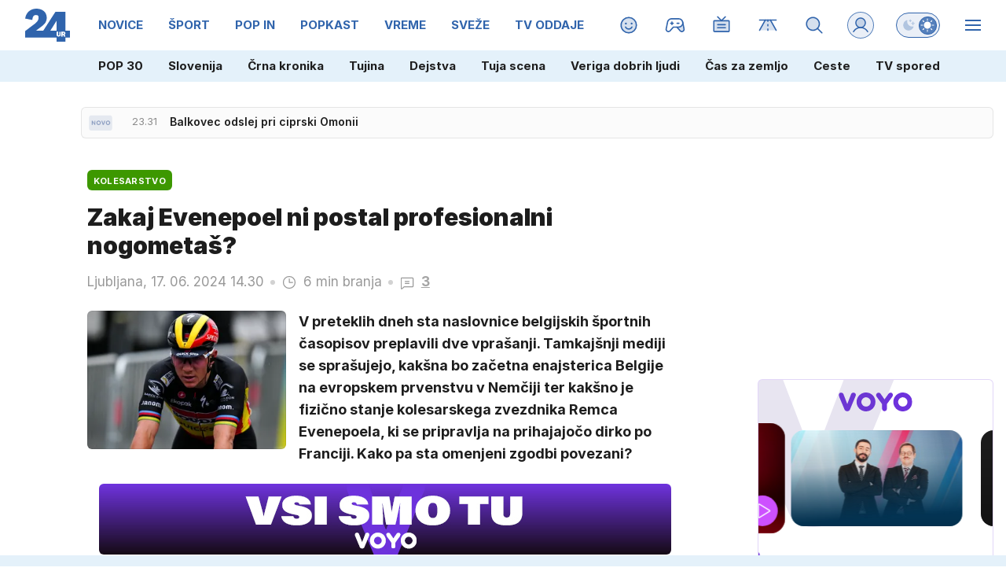

--- FILE ---
content_type: image/svg+xml
request_url: https://usrs.24ur.si/avatars//2022/09/CRM_Avatar_default_ccq4f5a9n923fvorjea0.svg
body_size: 540
content:
<svg xmlns='http://www.w3.org/2000/svg' xmlns:xlink='http://www.w3.org/1999/xlink' style='isolation:isolate' viewBox='0 0 20 20' version='1.1' shape-rendering='crispEdges'><path d='M3 20v-3h1v-1h4v-2H6v-1H5v-1H4v-1H3V9H2V7h1V4h1V3h1V2h10v1h1v1h1v3h1v2h-1v2h-1v1h-1v1h-1v1h-2v2h4v1h1v3H3z' fill='#ffdbac'/><path d='M14 14v-1h1v-1h1v-1h1V9h1V7h-1V4h-1V3h-1V2H5v1H4v1H3v3H2v2h1v2h1v1h1v1h1v1h8z' fill='#FFF' fill-opacity='.1'/><path d='M5 7h3v2H5V7zm7 0h3v2h-3V7z' fill='#FFF'/><path d='M7 8h1v1H7V8zm5 0h1v1h-1V8z' fill='#5b7c8b'/><path d='M7 5h1v1h1v1H8V6H7V5zm6 0v1h-1v1h-1V6h1V5h1z' fill-rule='evenodd' fill='#b79677'/><path d='M9 11v1H8v1h4v-1h-1v-1H9z' fill='#dbac98'/><path d='M11 11v1H9v1H8v-1h1v-1h2z' fill='#dbac98'/><path d='M9 12h2v1H9v-1z' fill='#dbac98'/><path d='M9 12v1h1v1h1v-2H9z' fill='#dbac98'/><path d='M3 8V7h1V6h2v1h1V6h2v1h2V6h2v1h1V6h2v1h1v1h-1v1h-1v1h-1v1h-1v-1h-1V9h-1V8H9v1H8v1H7v1H6v-1H5V9H4V8H3z' fill='#4b4b4b'/><path d='M3 7v1h1V7h1V6H4v1H3zm5-1v1h1v1h2V7h1V6h-1v1H9V6H8zm7 0v1h1v1h1V7h-1V6h-1z' fill-rule='evenodd' fill='#FFF' fill-opacity='.2'/><path d='M3 20v-3h1v-1h4v1h1v1h2v-1h1v-1h4v1h1v3H3z' fill='#ff6f69'/><path d='M3 20v-3h1v-1h2v1h1v1h1v1h4v-1h1v-1h1v-1h2v1h1v3H3z' fill='#FFF' fill-opacity='.2'/><path d='M1 17h3v-1h4v-2H6v-1H5v-1H4v-1H3V9H2V7h1V5h1V4h7V3h1v1h1V3h1v1h1V3h1v2h1v2h1v2h-1v2h-1v1h-1v1h-1v1h-2v2h4v1h3V4h-1V3h-1V2h-1V1H4v1H3v1H2v1H1v13z' fill='#b89778'/><path d='M5 2H4v2h14V3h-2V2h-1V1h-1V0H6v1H5v1z' fill='#a62116'/><path d='M14 2h-3v1h3V2z' fill='#FFF' fill-opacity='.2'/></svg>

--- FILE ---
content_type: image/svg+xml
request_url: https://assets.24ur.si/24ur/logos/24ur-w.svg
body_size: 357
content:
<?xml version="1.0" encoding="UTF-8"?>
<svg id="Layer_1" xmlns="http://www.w3.org/2000/svg" version="1.1" viewBox="0 0 57 42">
  <path  fill="#e4f1fa" d="M51.2,3.9h-12.6l-15.5,24h-9.3l.8-.5,8.3-6.3c2.8-2.5,4.6-5.4,4.6-9.4C27.5,3.9,21.4,0,14.2,0S1,4.9,0,12.6l9.1,1.8c.2-2.8,1.1-6.3,4.5-6.3s3.5,1.7,3.5,3.8c0,3.2-2.6,5.4-4.8,7.3L0,28.5v8.3h39.9v5.2h11.3v-5.2h5.8v-8.9h-5.8V3.9ZM39.9,27.9h-7.8l7.8-12.4v12.4ZM45,33.2h0c0,.7,0,1.3-.7,1.7-.5.4-1.2.5-1.8.5s-1.3,0-1.7-.4c-.6-.4-.8-1-.8-1.7v-4h1.9v4.5c0,.2.4.3.7.3s.5,0,.6-.2c.2-.2.2-.5.2-.8v-3.7h1.5v3.9h0ZM51.3,31.2c0,.8-.4,1.3-1.1,1.6l1.1,2.6h-2.1l-.9-2.3h-.6v2.3h-1.9v-6.1h3.1c.5,0,1.1,0,1.6.4.5.3.7.9.7,1.5h.1Z"/>
  <path fill="#e4f1fa" d="M49.1,30.7h-1.2v1.2h.7c.4,0,.9,0,.9-.6s0-.4-.3-.5h0c0-.1-.1-.1-.1-.1Z"/>
</svg>